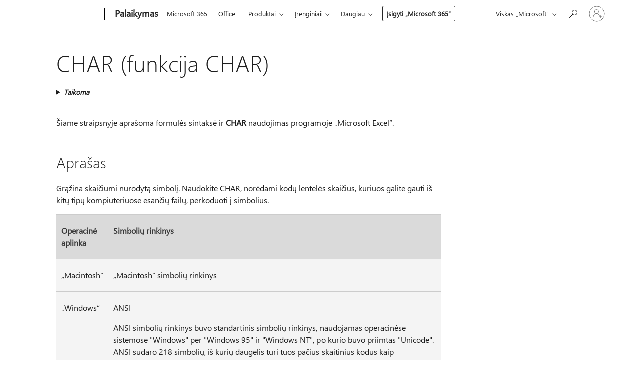

--- FILE ---
content_type: text/html; charset=utf-8
request_url: https://login.microsoftonline.com/common/oauth2/v2.0/authorize?client_id=ee272b19-4411-433f-8f28-5c13cb6fd407&redirect_uri=https%3A%2F%2Fsupport.microsoft.com%2Fsignin-oidc&response_type=code%20id_token&scope=openid%20profile%20offline_access&response_mode=form_post&nonce=639048139715031361.ZDJjZTNlMTEtMGNjNS00YThhLTkyNDQtZjliNDU3ZDUzNDEyODk0ZTI2NTEtOWIyZi00MDUwLWE3NmItOWJmNGFmMGI3OTIx&prompt=none&nopa=2&state=CfDJ8MF9taR5d3RHoynoKQkxN0AYo3AGqcK2lc4oBA-ZBPakNYXCOKctawxKZOBV84gz9kH5Qn6xYzgh6YkacvqPxLlVGrKzt_TrZHn63eTVj1OiPRjVzf3ofa0pqvEqL8Z3Xh7Nb9d5bEHKw_QS-duY9wfwxZBNzWUVCJx14USjeptZ04d5aQ0-K35LQpqJd2Y2Um2qOop1SIf4mSn4OloVTv05G0fYspbZJDsb30x8diSpTtDLFJ82lb7gGbQDnXHr_NTtaYOTjFMipN05tUE9qnBDSitZWZEUU241aTmg2kJ1qYROFWjWXQb3nXDTHEezFxCBZnWg7qoQK-4--j2QxxgPkJQZ_fchDk7i4qLO8qT2&x-client-SKU=ID_NET8_0&x-client-ver=8.12.1.0&sso_reload=true
body_size: 10001
content:


<!-- Copyright (C) Microsoft Corporation. All rights reserved. -->
<!DOCTYPE html>
<html>
<head>
    <title>Redirecting</title>
    <meta http-equiv="Content-Type" content="text/html; charset=UTF-8">
    <meta http-equiv="X-UA-Compatible" content="IE=edge">
    <meta name="viewport" content="width=device-width, initial-scale=1.0, maximum-scale=2.0, user-scalable=yes">
    <meta http-equiv="Pragma" content="no-cache">
    <meta http-equiv="Expires" content="-1">
    <meta name="PageID" content="FetchSessions" />
    <meta name="SiteID" content="" />
    <meta name="ReqLC" content="1033" />
    <meta name="LocLC" content="en-US" />

    
<meta name="robots" content="none" />

<script type="text/javascript" nonce='E7LxX186QHqbmIDkOkPCMw'>//<![CDATA[
$Config={"urlGetCredentialType":"https://login.microsoftonline.com/common/GetCredentialType?mkt=en-US","urlGoToAADError":"https://login.live.com/oauth20_authorize.srf?client_id=ee272b19-4411-433f-8f28-5c13cb6fd407\u0026scope=openid+profile+offline_access\u0026redirect_uri=https%3a%2f%2fsupport.microsoft.com%2fsignin-oidc\u0026response_type=code+id_token\u0026state=[base64]\u0026response_mode=form_post\u0026nonce=639048139715031361.ZDJjZTNlMTEtMGNjNS00YThhLTkyNDQtZjliNDU3ZDUzNDEyODk0ZTI2NTEtOWIyZi00MDUwLWE3NmItOWJmNGFmMGI3OTIx\u0026prompt=none\u0026x-client-SKU=ID_NET8_0\u0026x-client-Ver=8.12.1.0\u0026uaid=f34c95c938074d3184545a2281418c39\u0026msproxy=1\u0026issuer=mso\u0026tenant=common\u0026ui_locales=en-US\u0026epctrc=RM5TitAWOMdMhFYMBek%2b7kJehaq5OSmoYhkNoPDRsHU%3d3%3a1%3aCANARY%3ah69S2hd1eK7zKbREA%2fNC%2ffHMUvyuE8mkojIM6emmF%2bs%3d\u0026epct=[base64]\u0026jshs=0\u0026nopa=2","urlAppError":"https://support.microsoft.com/signin-oidc","oAppRedirectErrorPostParams":{"error":"interaction_required","error_description":"Session information is not sufficient for single-sign-on.","state":"[base64]"},"iMaxStackForKnockoutAsyncComponents":10000,"fShowButtons":true,"urlCdn":"https://aadcdn.msftauth.net/shared/1.0/","urlDefaultFavicon":"https://aadcdn.msftauth.net/shared/1.0/content/images/favicon_a_eupayfgghqiai7k9sol6lg2.ico","urlPost":"/common/login","iPawnIcon":0,"sPOST_Username":"","fEnableNumberMatching":true,"sFT":"[base64]","sFTName":"flowToken","sCtx":"[base64]","fEnableOneDSClientTelemetry":true,"urlReportPageLoad":"https://login.microsoftonline.com/common/instrumentation/reportpageload?mkt=en-US","dynamicTenantBranding":null,"staticTenantBranding":null,"oAppCobranding":{},"iBackgroundImage":4,"arrSessions":[],"urlMsaStaticMeControl":"https://login.live.com/Me.htm?v=3","fApplicationInsightsEnabled":false,"iApplicationInsightsEnabledPercentage":0,"urlSetDebugMode":"https://login.microsoftonline.com/common/debugmode","fEnableCssAnimation":true,"fDisableAnimationIfAnimationEndUnsupported":true,"fSsoFeasible":true,"fAllowGrayOutLightBox":true,"fProvideV2SsoImprovements":true,"fUseMsaSessionState":true,"fIsRemoteNGCSupported":true,"urlLogin":"https://login.microsoftonline.com/common/reprocess?ctx=[base64]","urlDssoStatus":"https://login.microsoftonline.com/common/instrumentation/dssostatus","iSessionPullType":3,"fUseSameSite":true,"iAllowedIdentities":2,"isGlobalTenant":true,"uiflavor":1001,"fShouldPlatformKeyBeSuppressed":true,"fLoadStringCustomizationPromises":true,"fUseAlternateTextForSwitchToCredPickerLink":true,"fOfflineAccountVisible":false,"fEnableUserStateFix":true,"fShowAccessPassPeek":true,"fUpdateSessionPollingLogic":true,"fEnableShowPickerCredObservable":true,"fFetchSessionsSkipDsso":true,"fIsCiamUserFlowUxNewLogicEnabled":true,"fUseNonMicrosoftDefaultBrandingForCiam":true,"sCompanyDisplayName":"Microsoft Services","fRemoveCustomCss":true,"fFixUICrashForApiRequestHandler":true,"fShowUpdatedKoreanPrivacyFooter":true,"fUsePostCssHotfix":true,"fFixUserFlowBranding":true,"fEnablePasskeyNullFix":true,"fEnableRefreshCookiesFix":true,"fEnableWebNativeBridgeInterstitialUx":true,"fEnableWindowParentingFix":true,"fEnableNativeBridgeErrors":true,"urlAcmaServerPath":"https://login.microsoftonline.com","sTenantId":"common","sMkt":"en-US","fIsDesktop":true,"fUpdateConfigInit":true,"fLogDisallowedCssProperties":true,"fDisallowExternalFonts":true,"scid":1013,"hpgact":1800,"hpgid":7,"apiCanary":"[base64]","canary":"RM5TitAWOMdMhFYMBek+7kJehaq5OSmoYhkNoPDRsHU=3:1:CANARY:h69S2hd1eK7zKbREA/NC/fHMUvyuE8mkojIM6emmF+s=","sCanaryTokenName":"canary","fSkipRenderingNewCanaryToken":false,"fEnableNewCsrfProtection":true,"correlationId":"f34c95c9-3807-4d31-8454-5a2281418c39","sessionId":"6386aa9f-bc1a-40db-849d-7f1356dc1800","sRingId":"R3","locale":{"mkt":"en-US","lcid":1033},"slMaxRetry":2,"slReportFailure":true,"strings":{"desktopsso":{"authenticatingmessage":"Trying to sign you in"}},"enums":{"ClientMetricsModes":{"None":0,"SubmitOnPost":1,"SubmitOnRedirect":2,"InstrumentPlt":4}},"urls":{"instr":{"pageload":"https://login.microsoftonline.com/common/instrumentation/reportpageload","dssostatus":"https://login.microsoftonline.com/common/instrumentation/dssostatus"}},"browser":{"ltr":1,"Chrome":1,"_Mac":1,"_M131":1,"_D0":1,"Full":1,"RE_WebKit":1,"b":{"name":"Chrome","major":131,"minor":0},"os":{"name":"OSX","version":"10.15.7"},"V":"131.0"},"watson":{"url":"/common/handlers/watson","bundle":"https://aadcdn.msftauth.net/ests/2.1/content/cdnbundles/watson.min_q5ptmu8aniymd4ftuqdkda2.js","sbundle":"https://aadcdn.msftauth.net/ests/2.1/content/cdnbundles/watsonsupportwithjquery.3.5.min_dc940oomzau4rsu8qesnvg2.js","fbundle":"https://aadcdn.msftauth.net/ests/2.1/content/cdnbundles/frameworksupport.min_oadrnc13magb009k4d20lg2.js","resetErrorPeriod":5,"maxCorsErrors":-1,"maxInjectErrors":5,"maxErrors":10,"maxTotalErrors":3,"expSrcs":["https://login.microsoftonline.com","https://aadcdn.msauth.net/","https://aadcdn.msftauth.net/",".login.microsoftonline.com"],"envErrorRedirect":true,"envErrorUrl":"/common/handlers/enverror"},"loader":{"cdnRoots":["https://aadcdn.msauth.net/","https://aadcdn.msftauth.net/"],"logByThrowing":true},"serverDetails":{"slc":"ProdSlices","dc":"WUS3","ri":"PH2XXXX","ver":{"v":[2,1,23228,8]},"rt":"2026-01-24T01:12:52","et":16},"clientEvents":{"enabled":true,"telemetryEnabled":true,"useOneDSEventApi":true,"flush":60000,"autoPost":true,"autoPostDelay":1000,"minEvents":1,"maxEvents":1,"pltDelay":500,"appInsightsConfig":{"instrumentationKey":"69adc3c768bd4dc08c19416121249fcc-66f1668a-797b-4249-95e3-6c6651768c28-7293","webAnalyticsConfiguration":{"autoCapture":{"jsError":true}}},"defaultEventName":"IDUX_ESTSClientTelemetryEvent_WebWatson","serviceID":3,"endpointUrl":""},"fApplyAsciiRegexOnInput":true,"country":"US","fBreakBrandingSigninString":true,"bsso":{"states":{"START":"start","INPROGRESS":"in-progress","END":"end","END_SSO":"end-sso","END_USERS":"end-users"},"nonce":"AwABEgEAAAADAOz_BQD0_7RKXAo8--g2nWVh0hgF-Ry5dFziIQ1W1Y4KXQ9-L3kY9VDHKjofLjB630eACCfjUMKwHqZF2uR4hglQBzzr8tcgAA","overallTimeoutMs":4000,"telemetry":{"type":"ChromeSsoTelemetry","nonce":"AwABDwEAAAADAOz_BQD0_7ad4_2WnZauoDwtCmVBEqJEdtGFlpH1v1ZVuPw94kOs0S-DeYUJG5eYT47wIlvhb4ncYzGSNnLbbzxWNYT0s5uKokqs9i_IhmBIybMe3SQNIAA","reportStates":[]},"redirectEndStates":["end"],"cookieNames":{"aadSso":"AADSSO","winSso":"ESTSSSO","ssoTiles":"ESTSSSOTILES","ssoPulled":"SSOCOOKIEPULLED","userList":"ESTSUSERLIST"},"type":"chrome","reason":"Pull suppressed because it was already attempted and the current URL was reloaded."},"urlNoCookies":"https://login.microsoftonline.com/cookiesdisabled","fTrimChromeBssoUrl":true,"inlineMode":5,"fShowCopyDebugDetailsLink":true,"fTenantBrandingCdnAddEventHandlers":true,"fAddTryCatchForIFrameRedirects":true};
//]]></script> 
<script type="text/javascript" nonce='E7LxX186QHqbmIDkOkPCMw'>//<![CDATA[
!function(){var e=window,r=e.$Debug=e.$Debug||{},t=e.$Config||{};if(!r.appendLog){var n=[],o=0;r.appendLog=function(e){var r=t.maxDebugLog||25,i=(new Date).toUTCString()+":"+e;n.push(o+":"+i),n.length>r&&n.shift(),o++},r.getLogs=function(){return n}}}(),function(){function e(e,r){function t(i){var a=e[i];if(i<n-1){return void(o.r[a]?t(i+1):o.when(a,function(){t(i+1)}))}r(a)}var n=e.length;t(0)}function r(e,r,i){function a(){var e=!!s.method,o=e?s.method:i[0],a=s.extraArgs||[],u=n.$WebWatson;try{
var c=t(i,!e);if(a&&a.length>0){for(var d=a.length,l=0;l<d;l++){c.push(a[l])}}o.apply(r,c)}catch(e){return void(u&&u.submitFromException&&u.submitFromException(e))}}var s=o.r&&o.r[e];return r=r||this,s&&(s.skipTimeout?a():n.setTimeout(a,0)),s}function t(e,r){return Array.prototype.slice.call(e,r?1:0)}var n=window;n.$Do||(n.$Do={"q":[],"r":[],"removeItems":[],"lock":0,"o":[]});var o=n.$Do;o.when=function(t,n){function i(e){r(e,a,s)||o.q.push({"id":e,"c":a,"a":s})}var a=0,s=[],u=1;"function"==typeof n||(a=n,
u=2);for(var c=u;c<arguments.length;c++){s.push(arguments[c])}t instanceof Array?e(t,i):i(t)},o.register=function(e,t,n){if(!o.r[e]){o.o.push(e);var i={};if(t&&(i.method=t),n&&(i.skipTimeout=n),arguments&&arguments.length>3){i.extraArgs=[];for(var a=3;a<arguments.length;a++){i.extraArgs.push(arguments[a])}}o.r[e]=i,o.lock++;try{for(var s=0;s<o.q.length;s++){var u=o.q[s];u.id==e&&r(e,u.c,u.a)&&o.removeItems.push(u)}}catch(e){throw e}finally{if(0===--o.lock){for(var c=0;c<o.removeItems.length;c++){
for(var d=o.removeItems[c],l=0;l<o.q.length;l++){if(o.q[l]===d){o.q.splice(l,1);break}}}o.removeItems=[]}}}},o.unregister=function(e){o.r[e]&&delete o.r[e]}}(),function(e,r){function t(){if(!a){if(!r.body){return void setTimeout(t)}a=!0,e.$Do.register("doc.ready",0,!0)}}function n(){if(!s){if(!r.body){return void setTimeout(n)}t(),s=!0,e.$Do.register("doc.load",0,!0),i()}}function o(e){(r.addEventListener||"load"===e.type||"complete"===r.readyState)&&t()}function i(){
r.addEventListener?(r.removeEventListener("DOMContentLoaded",o,!1),e.removeEventListener("load",n,!1)):r.attachEvent&&(r.detachEvent("onreadystatechange",o),e.detachEvent("onload",n))}var a=!1,s=!1;if("complete"===r.readyState){return void setTimeout(n)}!function(){r.addEventListener?(r.addEventListener("DOMContentLoaded",o,!1),e.addEventListener("load",n,!1)):r.attachEvent&&(r.attachEvent("onreadystatechange",o),e.attachEvent("onload",n))}()}(window,document),function(){function e(){
return f.$Config||f.ServerData||{}}function r(e,r){var t=f.$Debug;t&&t.appendLog&&(r&&(e+=" '"+(r.src||r.href||"")+"'",e+=", id:"+(r.id||""),e+=", async:"+(r.async||""),e+=", defer:"+(r.defer||"")),t.appendLog(e))}function t(){var e=f.$B;if(void 0===d){if(e){d=e.IE}else{var r=f.navigator.userAgent;d=-1!==r.indexOf("MSIE ")||-1!==r.indexOf("Trident/")}}return d}function n(){var e=f.$B;if(void 0===l){if(e){l=e.RE_Edge}else{var r=f.navigator.userAgent;l=-1!==r.indexOf("Edge")}}return l}function o(e){
var r=e.indexOf("?"),t=r>-1?r:e.length,n=e.lastIndexOf(".",t);return e.substring(n,n+v.length).toLowerCase()===v}function i(){var r=e();return(r.loader||{}).slReportFailure||r.slReportFailure||!1}function a(){return(e().loader||{}).redirectToErrorPageOnLoadFailure||!1}function s(){return(e().loader||{}).logByThrowing||!1}function u(e){if(!t()&&!n()){return!1}var r=e.src||e.href||"";if(!r){return!0}if(o(r)){var i,a,s;try{i=e.sheet,a=i&&i.cssRules,s=!1}catch(e){s=!0}if(i&&!a&&s){return!0}
if(i&&a&&0===a.length){return!0}}return!1}function c(){function t(e){g.getElementsByTagName("head")[0].appendChild(e)}function n(e,r,t,n){var u=null;return u=o(e)?i(e):"script"===n.toLowerCase()?a(e):s(e,n),r&&(u.id=r),"function"==typeof u.setAttribute&&(u.setAttribute("crossorigin","anonymous"),t&&"string"==typeof t&&u.setAttribute("integrity",t)),u}function i(e){var r=g.createElement("link");return r.rel="stylesheet",r.type="text/css",r.href=e,r}function a(e){
var r=g.createElement("script"),t=g.querySelector("script[nonce]");if(r.type="text/javascript",r.src=e,r.defer=!1,r.async=!1,t){var n=t.nonce||t.getAttribute("nonce");r.setAttribute("nonce",n)}return r}function s(e,r){var t=g.createElement(r);return t.src=e,t}function d(e,r){if(e&&e.length>0&&r){for(var t=0;t<e.length;t++){if(-1!==r.indexOf(e[t])){return!0}}}return!1}function l(r){if(e().fTenantBrandingCdnAddEventHandlers){var t=d(E,r)?E:b;if(!(t&&t.length>1)){return r}for(var n=0;n<t.length;n++){
if(-1!==r.indexOf(t[n])){var o=t[n+1<t.length?n+1:0],i=r.substring(t[n].length);return"https://"!==t[n].substring(0,"https://".length)&&(o="https://"+o,i=i.substring("https://".length)),o+i}}return r}if(!(b&&b.length>1)){return r}for(var a=0;a<b.length;a++){if(0===r.indexOf(b[a])){return b[a+1<b.length?a+1:0]+r.substring(b[a].length)}}return r}function f(e,t,n,o){if(r("[$Loader]: "+(L.failMessage||"Failed"),o),w[e].retry<y){return w[e].retry++,h(e,t,n),void c._ReportFailure(w[e].retry,w[e].srcPath)}n&&n()}
function v(e,t,n,o){if(u(o)){return f(e,t,n,o)}r("[$Loader]: "+(L.successMessage||"Loaded"),o),h(e+1,t,n);var i=w[e].onSuccess;"function"==typeof i&&i(w[e].srcPath)}function h(e,o,i){if(e<w.length){var a=w[e];if(!a||!a.srcPath){return void h(e+1,o,i)}a.retry>0&&(a.srcPath=l(a.srcPath),a.origId||(a.origId=a.id),a.id=a.origId+"_Retry_"+a.retry);var s=n(a.srcPath,a.id,a.integrity,a.tagName);s.onload=function(){v(e,o,i,s)},s.onerror=function(){f(e,o,i,s)},s.onreadystatechange=function(){
"loaded"===s.readyState?setTimeout(function(){v(e,o,i,s)},500):"complete"===s.readyState&&v(e,o,i,s)},t(s),r("[$Loader]: Loading '"+(a.srcPath||"")+"', id:"+(a.id||""))}else{o&&o()}}var p=e(),y=p.slMaxRetry||2,m=p.loader||{},b=m.cdnRoots||[],E=m.tenantBrandingCdnRoots||[],L=this,w=[];L.retryOnError=!0,L.successMessage="Loaded",L.failMessage="Error",L.Add=function(e,r,t,n,o,i){e&&w.push({"srcPath":e,"id":r,"retry":n||0,"integrity":t,"tagName":o||"script","onSuccess":i})},L.AddForReload=function(e,r){
var t=e.src||e.href||"";L.Add(t,"AddForReload",e.integrity,1,e.tagName,r)},L.AddIf=function(e,r,t){e&&L.Add(r,t)},L.Load=function(e,r){h(0,e,r)}}var d,l,f=window,g=f.document,v=".css";c.On=function(e,r,t){if(!e){throw"The target element must be provided and cannot be null."}r?c.OnError(e,t):c.OnSuccess(e,t)},c.OnSuccess=function(e,t){if(!e){throw"The target element must be provided and cannot be null."}if(u(e)){return c.OnError(e,t)}var n=e.src||e.href||"",o=i(),s=a();r("[$Loader]: Loaded",e);var d=new c
;d.failMessage="Reload Failed",d.successMessage="Reload Success",d.Load(null,function(){if(o){throw"Unexpected state. ResourceLoader.Load() failed despite initial load success. ['"+n+"']"}s&&(document.location.href="/error.aspx?err=504")})},c.OnError=function(e,t){var n=e.src||e.href||"",o=i(),s=a();if(!e){throw"The target element must be provided and cannot be null."}r("[$Loader]: Failed",e);var u=new c;u.failMessage="Reload Failed",u.successMessage="Reload Success",u.AddForReload(e,t),
u.Load(null,function(){if(o){throw"Failed to load external resource ['"+n+"']"}s&&(document.location.href="/error.aspx?err=504")}),c._ReportFailure(0,n)},c._ReportFailure=function(e,r){if(s()&&!t()){throw"[Retry "+e+"] Failed to load external resource ['"+r+"'], reloading from fallback CDN endpoint"}},f.$Loader=c}(),function(){function e(){if(!E){var e=new h.$Loader;e.AddIf(!h.jQuery,y.sbundle,"WebWatson_DemandSupport"),y.sbundle=null,delete y.sbundle,e.AddIf(!h.$Api,y.fbundle,"WebWatson_DemandFramework"),
y.fbundle=null,delete y.fbundle,e.Add(y.bundle,"WebWatson_DemandLoaded"),e.Load(r,t),E=!0}}function r(){if(h.$WebWatson){if(h.$WebWatson.isProxy){return void t()}m.when("$WebWatson.full",function(){for(;b.length>0;){var e=b.shift();e&&h.$WebWatson[e.cmdName].apply(h.$WebWatson,e.args)}})}}function t(){if(!h.$WebWatson||h.$WebWatson.isProxy){if(!L&&JSON){try{var e=new XMLHttpRequest;e.open("POST",y.url),e.setRequestHeader("Accept","application/json"),
e.setRequestHeader("Content-Type","application/json; charset=UTF-8"),e.setRequestHeader("canary",p.apiCanary),e.setRequestHeader("client-request-id",p.correlationId),e.setRequestHeader("hpgid",p.hpgid||0),e.setRequestHeader("hpgact",p.hpgact||0);for(var r=-1,t=0;t<b.length;t++){if("submit"===b[t].cmdName){r=t;break}}var o=b[r]?b[r].args||[]:[],i={"sr":y.sr,"ec":"Failed to load external resource [Core Watson files]","wec":55,"idx":1,"pn":p.pgid||"","sc":p.scid||0,"hpg":p.hpgid||0,
"msg":"Failed to load external resource [Core Watson files]","url":o[1]||"","ln":0,"ad":0,"an":!1,"cs":"","sd":p.serverDetails,"ls":null,"diag":v(y)};e.send(JSON.stringify(i))}catch(e){}L=!0}y.loadErrorUrl&&window.location.assign(y.loadErrorUrl)}n()}function n(){b=[],h.$WebWatson=null}function o(r){return function(){var t=arguments;b.push({"cmdName":r,"args":t}),e()}}function i(){var e=["foundException","resetException","submit"],r=this;r.isProxy=!0;for(var t=e.length,n=0;n<t;n++){var i=e[n];i&&(r[i]=o(i))}
}function a(e,r,t,n,o,i,a){var s=h.event;return i||(i=l(o||s,a?a+2:2)),h.$Debug&&h.$Debug.appendLog&&h.$Debug.appendLog("[WebWatson]:"+(e||"")+" in "+(r||"")+" @ "+(t||"??")),$.submit(e,r,t,n,o||s,i,a)}function s(e,r){return{"signature":e,"args":r,"toString":function(){return this.signature}}}function u(e){for(var r=[],t=e.split("\n"),n=0;n<t.length;n++){r.push(s(t[n],[]))}return r}function c(e){for(var r=[],t=e.split("\n"),n=0;n<t.length;n++){var o=s(t[n],[]);t[n+1]&&(o.signature+="@"+t[n+1],n++),r.push(o)
}return r}function d(e){if(!e){return null}try{if(e.stack){return u(e.stack)}if(e.error){if(e.error.stack){return u(e.error.stack)}}else if(window.opera&&e.message){return c(e.message)}}catch(e){}return null}function l(e,r){var t=[];try{for(var n=arguments.callee;r>0;){n=n?n.caller:n,r--}for(var o=0;n&&o<w;){var i="InvalidMethod()";try{i=n.toString()}catch(e){}var a=[],u=n.args||n.arguments;if(u){for(var c=0;c<u.length;c++){a[c]=u[c]}}t.push(s(i,a)),n=n.caller,o++}}catch(e){t.push(s(e.toString(),[]))}
var l=d(e);return l&&(t.push(s("--- Error Event Stack -----------------",[])),t=t.concat(l)),t}function f(e){if(e){try{var r=/function (.{1,})\(/,t=r.exec(e.constructor.toString());return t&&t.length>1?t[1]:""}catch(e){}}return""}function g(e){if(e){try{if("string"!=typeof e&&JSON&&JSON.stringify){var r=f(e),t=JSON.stringify(e);return t&&"{}"!==t||(e.error&&(e=e.error,r=f(e)),(t=JSON.stringify(e))&&"{}"!==t||(t=e.toString())),r+":"+t}}catch(e){}}return""+(e||"")}function v(e){var r=[];try{
if(jQuery?(r.push("jQuery v:"+jQuery().jquery),jQuery.easing?r.push("jQuery.easing:"+JSON.stringify(jQuery.easing)):r.push("jQuery.easing is not defined")):r.push("jQuery is not defined"),e&&e.expectedVersion&&r.push("Expected jQuery v:"+e.expectedVersion),m){var t,n="";for(t=0;t<m.o.length;t++){n+=m.o[t]+";"}for(r.push("$Do.o["+n+"]"),n="",t=0;t<m.q.length;t++){n+=m.q[t].id+";"}r.push("$Do.q["+n+"]")}if(h.$Debug&&h.$Debug.getLogs){var o=h.$Debug.getLogs();o&&o.length>0&&(r=r.concat(o))}if(b){
for(var i=0;i<b.length;i++){var a=b[i];if(a&&"submit"===a.cmdName){try{if(JSON&&JSON.stringify){var s=JSON.stringify(a);s&&r.push(s)}}catch(e){r.push(g(e))}}}}}catch(e){r.push(g(e))}return r}var h=window,p=h.$Config||{},y=p.watson,m=h.$Do;if(!h.$WebWatson&&y){var b=[],E=!1,L=!1,w=10,$=h.$WebWatson=new i;$.CB={},$._orgErrorHandler=h.onerror,h.onerror=a,$.errorHooked=!0,m.when("jQuery.version",function(e){y.expectedVersion=e}),m.register("$WebWatson")}}(),function(){function e(e,r){
for(var t=r.split("."),n=t.length,o=0;o<n&&null!==e&&void 0!==e;){e=e[t[o++]]}return e}function r(r){var t=null;return null===u&&(u=e(i,"Constants")),null!==u&&r&&(t=e(u,r)),null===t||void 0===t?"":t.toString()}function t(t){var n=null;return null===a&&(a=e(i,"$Config.strings")),null!==a&&t&&(n=e(a,t.toLowerCase())),null!==n&&void 0!==n||(n=r(t)),null===n||void 0===n?"":n.toString()}function n(e,r){var n=null;return e&&r&&r[e]&&(n=t("errors."+r[e])),n||(n=t("errors."+e)),n||(n=t("errors."+c)),n||(n=t(c)),n}
function o(t){var n=null;return null===s&&(s=e(i,"$Config.urls")),null!==s&&t&&(n=e(s,t.toLowerCase())),null!==n&&void 0!==n||(n=r(t)),null===n||void 0===n?"":n.toString()}var i=window,a=null,s=null,u=null,c="GENERIC_ERROR";i.GetString=t,i.GetErrorString=n,i.GetUrl=o}(),function(){var e=window,r=e.$Config||{};e.$B=r.browser||{}}(),function(){function e(e,r,t){e&&e.addEventListener?e.addEventListener(r,t):e&&e.attachEvent&&e.attachEvent("on"+r,t)}function r(r,t){e(document.getElementById(r),"click",t)}
function t(r,t){var n=document.getElementsByName(r);n&&n.length>0&&e(n[0],"click",t)}var n=window;n.AddListener=e,n.ClickEventListenerById=r,n.ClickEventListenerByName=t}();
//]]></script> 
<script type="text/javascript" nonce='E7LxX186QHqbmIDkOkPCMw'>//<![CDATA[
!function(t,e){!function(){var n=e.getElementsByTagName("head")[0];n&&n.addEventListener&&(n.addEventListener("error",function(e){null!==e.target&&"cdn"===e.target.getAttribute("data-loader")&&t.$Loader.OnError(e.target)},!0),n.addEventListener("load",function(e){null!==e.target&&"cdn"===e.target.getAttribute("data-loader")&&t.$Loader.OnSuccess(e.target)},!0))}()}(window,document);
//]]></script>
    <script type="text/javascript" nonce='E7LxX186QHqbmIDkOkPCMw'>
        ServerData = $Config;
    </script>

    <script data-loader="cdn" crossorigin="anonymous" src="https://aadcdn.msftauth.net/shared/1.0/content/js/FetchSessions_Core_Zrgqf3NDZY6QoRSGjvZAAQ2.js" integrity='sha384-ZiCm7FNkvHCzGABuQsNqI+NbQpuukT8O8DH+5NRo+GBSrdhUPzoMJLcFvVj8ky+R' nonce='E7LxX186QHqbmIDkOkPCMw'></script>

</head>
<body data-bind="defineGlobals: ServerData" style="display: none">
</body>
</html>